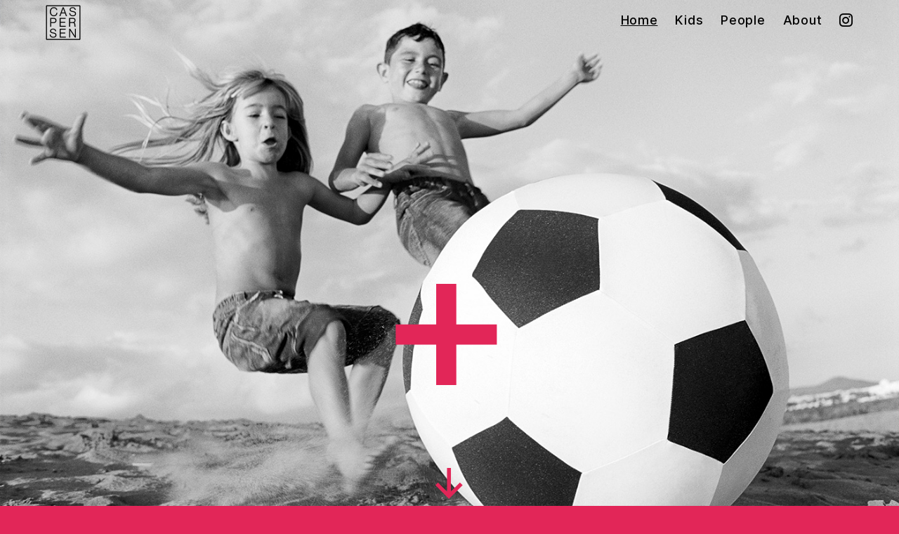

--- FILE ---
content_type: text/css
request_url: https://caspersen.de/wp-content/themes/twentytwenty_jsc/style.css?ver=1.0.0
body_size: 4802
content:
/*
 Theme Name:   Twenty Twenty jsc
 Theme URI:    http://example.com/twenty-twenty-child/
 Description:  Twenty Twenty Child Theme
 Author:       Majken Vigga Olsen
 Author URI:   http://example.com
 Template:     twentytwenty
 Version:      1.0.0
 License:      GNU General Public License v2 or later
 License URI:  http://www.gnu.org/licenses/gpl-2.0.html
 Text Domain:  twentytwenty_jsc
*/
@font-face {
    font-family: 'Neue Haas Grotesk';
    src: url('NHaasGroteskDSStd-45Lt.otf') format('OpenType');
    font-weight: normal;
    font-style: normal;

}
body,
.entry-content h1, .entry-content h2, .entry-content h3, .entry-content h4, .entry-content h5, .entry-content h6, .entry-content cite, .entry-content figcaption, .entry-content table, .entry-content address, .entry-content .wp-caption-text, .entry-content .wp-block-file {
/*    font-family: "Neue Haas Grotesk", "Gill Sans", "Gill Sans MT", "Myriad Pro", "DejaVu Sans Condensed", Helvetica, Arial, "sans-serif";*/
}
/*cover Schrift*/
h5.has-background {
    padding: 1em 5px !important;
}
.mrgn {
  /*  margin-bottom: 2em !important;*/
}
body.page-template-template-cover
{
    background-color:  #e22658 !important;
}
/*.color-accent, .color-accent-hover:hover, .color-accent-hover:focus, :root .has-accent-color, .has-drop-cap:not(:focus)::first-letter, .wp-block-button.is-style-outline, a {
  color: #000 !important;
}*/
.bg-image {
    background-position: 25% 50%;
}
/*ab hier neu*/
:focus-visible {
    outline: -webkit-focus-ring-color auto 0px !important;
    outline-width: 0px !important;
}
.xtra {
    margin-left: -3rem;
}
.border {
    border: 1px #ededed solid;
}
::-moz-selection,
::selection{ 
    background: #fbff00; 
}
	
	/* header_________________________*/
.cover-header .entry-header * {
    font-size: 30rem;
}
#site-header {

    background-color: transparent !important;
    position: sticky;
    top: 10px;
    z-index: 1000;
}
.menu-modal-inner {
        background-color: #FFFFFF !important;
    color: #fd2962 !important;
}

body:not(.overlay-header) #site-header .toggle, .menu-modal .toggle {
    color: #000000 !important;
}
.to-the-content svg {
    height: 3rem;
    width: 8rem;
}
/*hier kümmern!*/
.maj-block-columns {
    margin-bottom: 0rem !important;
    margin-top: 0rem !important;
    padding: 15rem 7rem;
}
.wp-block-group {
  paddinp: 0 15px;
}
body.template-full-width [class*="__inner-container"] > *:not(.alignwide):not(.alignfull):not(.alignleft):not(.alignright):not(.is-style-wide) {
    max-width: 100rem;
}

.social-icons a {

    height: 2.2em;
    width: 2.2rem;
}
a {
    color: #e2572f;
}
h1, h2, h3, h4, h5, h6, .faux-heading {
    font-feature-settings: "lnum";
    font-variant-numeric: lining-nums;
    font-weight: 500;
    letter-spacing: 0.03em;
    line-height: 1.25;
    margin: 15px 0 30px;
}
pre {
border: none;
 
    }
.spacing {
    letter-spacing: 0.1rem;
}
.center {
    text-align: center;
}
.lite {
    background-color: #edf1ee;
}

.skylite {
    background-color: #ccdfd6;
}

.padbottom {
    padding-bottom: 8rem;
}

/* maj check this */

/* maj images */
.featured-media figcaption {
	width: calc(100%);
}
.featured-media img {
    width: 100%;
}

/* misc classes */


.mrgn-top-4{
	margin-top: 7rem !important;
	}
.no_mrgn {
    margin-top: 0 !important;
}
.no_mrgn div.wp-block-column figure {
    margin-top: 0 !important;
}
.wp-block-columns.is-layout-flex {
  gap: 0em;
}
.no-bott {
    margin-bottom: 0 !important;
}





/* maj column margins *//* ++++++++++++++++++++++++++++++++++++++++++++ */

:nth-child(n+2){}





.entry-content h1.bttmmargin, .entry-content h2.bttmmargin, .entry-content h3.bttmmargin {
    margin: 8rem auto 16rem;
}
.h1-xlarge {
    font-size: 12rem;
} 
.stor {
 color: #f71818;
font-feature-settings: "lnum";
font-variant-numeric: lining-nums;
font-weight: 700;
letter-spacing: -0.0415625em;
line-height: 1.25;
font-family: "Inter var", -apple-system, BlinkMacSystemFont, "Helvetica Neue", Helvetica, sans-serif;
 }


/* maj pagination */


div.pagination-single-inner {
margin-bottom: 3rem;
}
div.pagination-single-inner a,
body:not(.overlay-header) .primary-menu > li > a,
modal-menu a,
div.pagination-single-inner span.title {
color: #000 !important;
}
.primary-menu a {
    color: #000 !important;
}
.primary-menu a:hover, 
a.custom-logo-link img:hover {
  text-decoration: none;
     -webkit-animation: fadein 2s; /* Safari, Chrome and Opera > 12.1 */
       -moz-animation: fadein 2s; /* Firefox < 16 */
        -ms-animation: fadein 2s; /* Internet Explorer */
         -o-animation: fadein 2s; /* Opera < 12.1 */
            animation: fadein 2s;
    color: #e2572f !important;
}
  @keyframes fadein {
    from { opacity: 0; }
    to   { opacity: 1; }
}
        /* Firefox < 16 */
@-moz-keyframes fadein {
    from { opacity: 0; }
    to   { opacity: 1; }
}
.pagination-single a {
    font-weight: normal;
    letter-spacing: 0em;
}
.pagination-single {
    font-size: 1.5rem;
}



/*Yo Ende Maj*/
/* was muß raus, was bleibt? */
.faux-heading {
    font-family: "Neue Haas Grotesk", "Gill Sans", "Gill Sans MT", "Myriad Pro", "Helvetica Neue", Helvetica, Arial, "sans-serif";
    font-feature-settings: "lnum";
    font-variant-numeric: lining-nums;
    font-weight: normal;
    letter-spacing: 0.05em;
    line-height: 1.5;
}
.header-inner {
    padding: 0rem 0;
    
    top: 0px;
    left: 37px;
}
.site-title {
    font-size: 1.3rem;
}

ul.primary-menu {
    letter-spacing: 0.04em;
}
.primary-menu li {
  font-size: 1em;
}


ul.primary-menu a {
    line-height: 3.2;
}

nav.primary-menu-wrapper ul.primary-menu .fa-brands {
  font-size: 1.2em !important;
  line-height: 2.7 !important;
    font-weight: 300 !important;
}














/* ________________toggle menu________________*/
.modal-menu {
    left: calc(50% - 48vw);
    padding-top: 2rem;
}
.modal-menu a {
    font-size: 4rem;

    transition:  font-size 1s;
}
.menu-modal.active {
    
    opacity: 0.8;
}
.modal-menu > li > a, .modal-menu > li > .ancestor-wrapper > a {
    font-size: 5rem;
    text-transform: uppercase;
}
button.active span.toggle-inner span.toggle-icon svg {
    display: none;
}
.nav-toggle .toggle-inner {
    padding-top: 0rem; 
}
span.toggle-text {
    margin-top: 0.8rem;
}
span.toggle-cross {
    margin-top: 1.8rem;
}

/* hier liegt der Fehler MAJ*/
@media only screen and (max-device-width: 830px) {

.menu-modal-inner {
    background-color: #FFFFFF !important;
    color: #fd2962 !important;
}

    /*hier maj*/
.menu-modal .toggle {
    color: #e22658 !important;
}
}
@media only screen and (max-device-width: 830px) 
                   and (orientation: portrait) {

.modal-menu > li > a, .modal-menu > li > .ancestor-wrapper > a {
    font-size: 4rem;
    letter-spacing: 0.03em;
}
}










.modal-menu li {
    border: none;
}


/*__________end toggle menu____________________*/






.entry-content {
  /*  font-family: "Neue Haas Grotesk", "Helvetica Neue", Helvetica,Gill Sans, "sans-serif" !important;*/
   
}
.wp-block-image .alignright {
  float: right;
  margin: 0 0 .5em 1em;
}
.wp-block-image img {
   /* opacity: 0;*/
}




/* -------------------------------------------------------------------------- */

/*	16. Site Footer
/* -------------------------------------------------------------------------- */
/* footer */


#site-footer {
    font-size: 1.8rem !important;
	letter-spacing: 0.01rem;
    }
.footer-top {
    border-bottom: 0rem solid #fff;   
}
.footer-widgets-outer-wrapper {
    border-bottom: none;
}
.footer-widgets a {
    color: #fff !important;
}
.widget_nav_menu li {
  color: #e2572f;
  font-size: 1.8rem;
}










.footer-top-visible .footer-nav-widgets-wrapper, .footer-top-hidden #site-footer {
     margin-top: 0rem; 
}
div.footer-nav-widgets-wrapper,
footer#site-footer {
    background-color: #222 !important;
    color: #FFF !important;
}
a.to-the-top {
    margin-left: 0rem;
    margin-bottom: 3rem;
    letter-spacing: 0.04rem;
color: #ffffff !important;
font-weight: 500;
}

.reduced-spacing.footer-top-visible .footer-nav-widgets-wrapper,
.reduced-spacing.footer-top-hidden #site-footer {
	border-top-width: 0rem;
}
.footer-copyright {

    font-weight: normal;
}



.footer-top, .footer-widgets-outer-wrapper, #site-footer {

    padding: 1rem 0;

}
.post-inner {
    padding-top: 0;
}  
/* maj forms */
  .wpforms-confirmation-container-full, div[submit-success] > .wpforms-confirmation-container-full:not(.wpforms-redirection-message) {
    background: none;
    border: none;
}
div.wpforms-container-full .wpforms-form iwpforms-field-emailnput[type="date"], div.wpforms-container-full .wpforms-form input[type="datetime"], div.wpforms-container-full .wpforms-form input[type="datetime-local"], div.wpforms-container-full .wpforms-form input[type="email"], div.wpforms-container-full .wpforms-form input[type="month"], div.wpforms-container-full .wpforms-form input[type="number"], div.wpforms-container-full .wpforms-form input[type="password"], div.wpforms-container-full .wpforms-form input[type="range"], div.wpforms-container-full .wpforms-form input[type="search"], div.wpforms-container-full .wpforms-form input[type="tel"], div.wpforms-container-full .wpforms-form input[type="text"], div.wpforms-container-full .wpforms-form input[type="time"], div.wpforms-container-full .wpforms-form input[type="url"], div.wpforms-container-full .wpforms-form input[type="week"], div.wpforms-container-full .wpforms-form select, div.wpforms-container-full .wpforms-form wpforms-field-text textarea, div.wpforms-container-full .wpforms-form wpforms-field-name textarea, div.wpforms-container-full .wpforms-form wpforms-field-email textarea {
	background-color: transparent !important;
   /* font-family: "Neue Haas Grotesk", "Gill Sans", "Gill Sans MT", "Myriad Pro", "DejaVu Sans Condensed", Helvetica, Arial, "sans-serif";*/
 	text-transform: uppercase;
 	border-radius: 0px !important;
    color: #000 !important;
    font-size: 13px !important;
    font-weight: 400;
    border-top: none !important;
    border-right: none !important;
    border-left: none !important;
    border-bottom: 0.5px solid #97a59e !important;
    padding: 3px 9px !important;
    height: 28px !important;
    line-height: 0.8 !important;
}
div.wpforms-container-full .wpforms-form .wpforms-field-textarea textarea {
    border: 0.5px solid #97a59e !important;
    background-color: #cfe3d9 !important;
    }
div.wpforms-container-full .wpforms-form .wpforms-field-label {
    letter-spacing: 0.2px;
    font-size: 12px;
    }
    div.wpforms-container-full .wpforms-form textarea.wpforms-field-medium {
    height: 84px !important;
}
div.wpforms-container-full .wpforms-form textwpforms-field-textarea    dwwpforms-field-containerpforms-field wpforms-field-textareaiv.wpforms-container-full .wpforms-form input.wpforms-field-medium, div.wpforms-container-full .wpforms-form select.wpforms-field-medium, div.wpforms-container-full .wpforms-form .wpforms-field-row.wpforms-field-medium {
    max-border-bottom: 0.5px solid #333333 !important;width: 100% !important;
}
    div.wpforms-container-full .wpforms-form input[type=submit], div.wpforms-container-full .wpforms-form button[type=submit], div.wpforms-container-full .wpforms-form .wpforms-page-button {
	
    border: 0.5px solid #000 !important;
    border-radius: 2px !important;
/*    font-family: "Neue Haas Grotesk", "Gill Sans", "Gill Sans MT", "Myriad Pro", "DejaVu Sans Condensed", Helvetica, Arial, "sans-serif";*/
    letter-spacing: 0.2px;
    font-size: 13px;
    font-weight: 600;
    height: 22px;
    line-height: 1;
    padding: 4px 9px !important;    
    background-color: #000 !important;
    color: #FFF !important;
}
div.wpforms-container-full .wpforms-form input[type=submit]:hover, div.wpforms-container-full .wpforms-form input[type=submit]:focus, div.wpforms-container-full .wpforms-form input[type=submit]:active, div.wpforms-container-full .wpforms-form button[type=submit]:hover, div.wpforms-container-full .wpforms-form button[type=submit]:focus, div.wpforms-container-full .wpforms-form button[type=submit]:active, div.wpforms-container-full .wpforms-form .wpforms-page-button:hover, div.wpforms-container-full .wpforms-form .wpforms-page-button:active, div.wpforms-container-full .wpforms-form .wpforms-page-button:focus {
    background-color: transparent !important;
    border: 0.5px solid #000 !important;
    color: #000 !important;
    font-weight: 400;
}
.error404-content {
	margin-top: 3rem;
	margin-bottom: 12rem;
}
div.wpforms-container-full .wpforms-form textarea {
	text-transform: uppercase;
	color: #000;
    letter-spacing: 0.2px;
    font-size: 13px;
    font-weight: 400;
    line-height: 1.6;
    padding: 10px 10px;
    font-family: "Neue Haas Grotesk", "Gill Sans", "Gill Sans MT", "Myriad Pro", "DejaVu Sans Condensed", Helvetica, Arial, "sans-serif";
}
.alignwide {
    max-width: 1600px;
}
.top-mrgn1 {
margin-top: 2em;
}
[class*="__inner-container"] > :not(.alignwide):not(.alignfull):not(.alignleft):not(.alignright):not(.is-style-wide) {
  max-width: 66%;
}






/* __________________________________maj media queries*/

/*min-width*/

@media (max-width: 600px){
    h5.cover_h {
        font-size: 2em !important;
    }
}



@media (max-width: 700px){
	
    .wp-p-block-group {
    width: calc(100% - 4rem);
}
.mrgn-top-4 {
	margin-bottom: 5em !important;
	}


}

@media (max-width: 781px){

    
[class*="__inner-container"] > :not(.alignwide):not(.alignfull):not(.alignleft):not(.alignright):not(.is-style-wide) {
  max-width: 100%;
}
}

@media (max-width: 1000px){

	
.wp-block-columns.alignfull, 
.alignfull:not(.has-background) .wp-block-columns {
    padding-left: 15px;
    padding-right: 15px;
}
    .wp-block-columns.corr_mrgn {
        margin-bottom: 0;
    }
}
















/*min-width_______________________________________________*/


  @media (min-width: 600px) and (max-width: 781px){
.wp-block-columns:not(.is-not-stacked-on-mobile) > .wp-block-column:not(:only-child) {
  flex-basis: 100% !important;
  flex-grow: 0;
}

}


/* ab 700 Pixel Breite */ 
@media ( min-width: 700px ) {	
    
body.archive article.page,
body.page-template-default article.page {
  padding: 8rem 0 0;
}
    .section-inner {
  width: calc(100% - 13rem);
}
.footer-widgets.column-one {
    
    width: 66%;
}
.footer-widgets.column-two {
    
    width: 33%;
}
   
.wp-block-image:not(.alignwide):not(.alignfull):not(.alignleft):not(.alignright):not(.aligncenter){
            margin-bottom: 40px;
        margin-top: 40px;
    }
body:not(.singular) main > article:first-of-type {
    padding: 0 0;
}
    .to-the-content svg {
   height: 4.4rem;
   width: 8rem; 
}
    }


@media (min-width: 782px){
.wp-block-columns:not(.is-not-stacked-on-mobile)>.wp-block-column:not(:first-child) {
    margin-left: var(--wp--style--block-gap,0px);
}	
  
}
@media (min-width: 960px){
      .footer-widgets.column-one {
    
    width: 50%;
}
.footer-widgets.column-two {
    
    width: 50%;
}
    }

/* ab 1000 Pixel Breite */
@media ( min-width: 1000px ) {
  

body:not(.singular) main > article:first-of-type {
     padding: 6rem 0 0;
}    
.header-titles .site-title, .header-titles .site-logo, .header-titles .site-description {
    margin: 1.5rem 0 0 2.4rem;
}
  
.wp-block-columns:not(.is-not-stacked-on-mobile)>.wp-block-column:not(:first-child) {
    margin-left: var(--wp--style--block-gap,60px);
}
.wp-block-image:not(.alignwide):not(.alignfull):not(.alignleft):not(.alignright):not(.aligncenter) {   
    margin-top: 60px;
    }
.entry-content > .alignwide:not(.wp-block-group.has-background), 
.entry-content > .alignfull:not(.wp-block-group.has-background) {
  margin-bottom: 9rem;
  margin-top: 9rem;
}


}

/* ab 1220 Pixel Breite */
@media ( min-width: 1220px ) {	

    .footer-social a {
		height: 2rem;
		width: 2rem;
	}
	.wp-block-columns.alignfull, 
.alignfull:not(.has-background) .wp-block-columns {
    padding-left: 100px;
    padding-right: 100px;
}
/* Maj anpassungen für full-align Hintergrund */
.tb-padd {
    padding-top: 3rem !important;
    padding-bottom: 3rem !important;
}

[class*="__inner-container"] > .alignwide {
    max-width: 1800px;
}
    .mrgn-top-4 {
        margin-top: 0rem !important;
    }
}

@media ( min-width: 1600px ) {	

	.wp-block-columns.alignfull, 
.alignfull:not(.has-background) .wp-block-columns {
    padding-left: 120px;
    padding-right: 120px;
}
}
/* Fix für aufgeblähtes featured picture auf iPad*/
@media only screen 
and (min-device-width: 768px) 
and (max-device-width: 1024px)
and (-webkit-min-device-pixel-ratio: 1){
  article#post-11 div.bg-attachment-fixed {
     
    background-attachment: scroll !important;
     
  }
}

/*Ende Fix 
@media only screen 
and (min-device-width: 768px) 
and (max-device-width: 1024px) 
and (-webkit-min-device-pixel-ratio: 2) {
  article#post-11 div.bg-attachment-fixed {
      background-image: none !important;
    background-attachment: scroll !important;
      background-size: auto !important;
  }
}*/


  